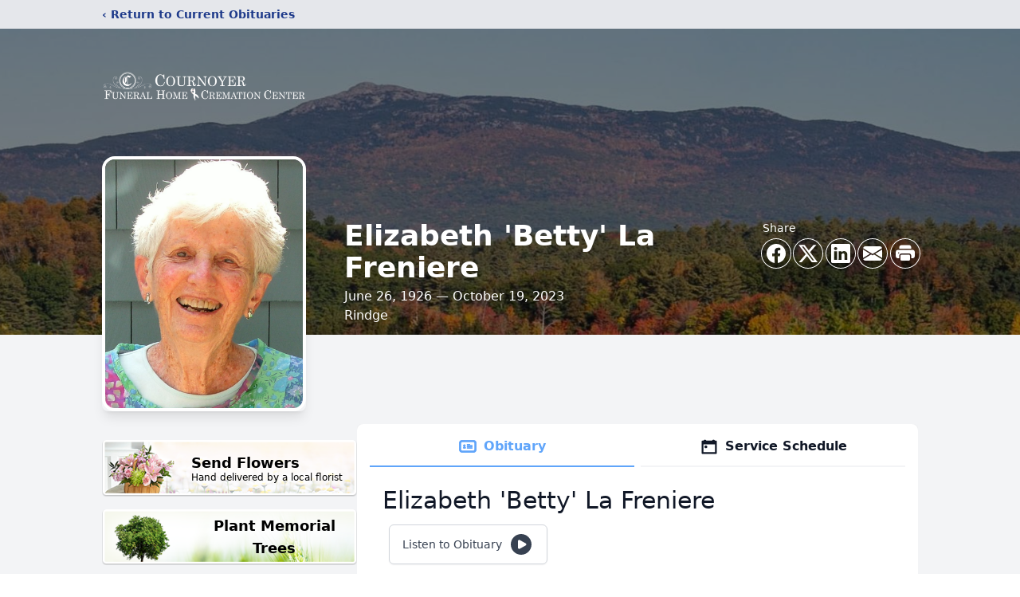

--- FILE ---
content_type: text/html; charset=utf-8
request_url: https://www.google.com/recaptcha/enterprise/anchor?ar=1&k=6LddK8gjAAAAAKdY8uOhqqt2nitMnSBRIocjw6dr&co=aHR0cHM6Ly93d3cuY291cm5veWVyZmguY29tOjQ0Mw..&hl=en&type=image&v=PoyoqOPhxBO7pBk68S4YbpHZ&theme=light&size=invisible&badge=bottomright&anchor-ms=20000&execute-ms=30000&cb=yf64bjimw97o
body_size: 48477
content:
<!DOCTYPE HTML><html dir="ltr" lang="en"><head><meta http-equiv="Content-Type" content="text/html; charset=UTF-8">
<meta http-equiv="X-UA-Compatible" content="IE=edge">
<title>reCAPTCHA</title>
<style type="text/css">
/* cyrillic-ext */
@font-face {
  font-family: 'Roboto';
  font-style: normal;
  font-weight: 400;
  font-stretch: 100%;
  src: url(//fonts.gstatic.com/s/roboto/v48/KFO7CnqEu92Fr1ME7kSn66aGLdTylUAMa3GUBHMdazTgWw.woff2) format('woff2');
  unicode-range: U+0460-052F, U+1C80-1C8A, U+20B4, U+2DE0-2DFF, U+A640-A69F, U+FE2E-FE2F;
}
/* cyrillic */
@font-face {
  font-family: 'Roboto';
  font-style: normal;
  font-weight: 400;
  font-stretch: 100%;
  src: url(//fonts.gstatic.com/s/roboto/v48/KFO7CnqEu92Fr1ME7kSn66aGLdTylUAMa3iUBHMdazTgWw.woff2) format('woff2');
  unicode-range: U+0301, U+0400-045F, U+0490-0491, U+04B0-04B1, U+2116;
}
/* greek-ext */
@font-face {
  font-family: 'Roboto';
  font-style: normal;
  font-weight: 400;
  font-stretch: 100%;
  src: url(//fonts.gstatic.com/s/roboto/v48/KFO7CnqEu92Fr1ME7kSn66aGLdTylUAMa3CUBHMdazTgWw.woff2) format('woff2');
  unicode-range: U+1F00-1FFF;
}
/* greek */
@font-face {
  font-family: 'Roboto';
  font-style: normal;
  font-weight: 400;
  font-stretch: 100%;
  src: url(//fonts.gstatic.com/s/roboto/v48/KFO7CnqEu92Fr1ME7kSn66aGLdTylUAMa3-UBHMdazTgWw.woff2) format('woff2');
  unicode-range: U+0370-0377, U+037A-037F, U+0384-038A, U+038C, U+038E-03A1, U+03A3-03FF;
}
/* math */
@font-face {
  font-family: 'Roboto';
  font-style: normal;
  font-weight: 400;
  font-stretch: 100%;
  src: url(//fonts.gstatic.com/s/roboto/v48/KFO7CnqEu92Fr1ME7kSn66aGLdTylUAMawCUBHMdazTgWw.woff2) format('woff2');
  unicode-range: U+0302-0303, U+0305, U+0307-0308, U+0310, U+0312, U+0315, U+031A, U+0326-0327, U+032C, U+032F-0330, U+0332-0333, U+0338, U+033A, U+0346, U+034D, U+0391-03A1, U+03A3-03A9, U+03B1-03C9, U+03D1, U+03D5-03D6, U+03F0-03F1, U+03F4-03F5, U+2016-2017, U+2034-2038, U+203C, U+2040, U+2043, U+2047, U+2050, U+2057, U+205F, U+2070-2071, U+2074-208E, U+2090-209C, U+20D0-20DC, U+20E1, U+20E5-20EF, U+2100-2112, U+2114-2115, U+2117-2121, U+2123-214F, U+2190, U+2192, U+2194-21AE, U+21B0-21E5, U+21F1-21F2, U+21F4-2211, U+2213-2214, U+2216-22FF, U+2308-230B, U+2310, U+2319, U+231C-2321, U+2336-237A, U+237C, U+2395, U+239B-23B7, U+23D0, U+23DC-23E1, U+2474-2475, U+25AF, U+25B3, U+25B7, U+25BD, U+25C1, U+25CA, U+25CC, U+25FB, U+266D-266F, U+27C0-27FF, U+2900-2AFF, U+2B0E-2B11, U+2B30-2B4C, U+2BFE, U+3030, U+FF5B, U+FF5D, U+1D400-1D7FF, U+1EE00-1EEFF;
}
/* symbols */
@font-face {
  font-family: 'Roboto';
  font-style: normal;
  font-weight: 400;
  font-stretch: 100%;
  src: url(//fonts.gstatic.com/s/roboto/v48/KFO7CnqEu92Fr1ME7kSn66aGLdTylUAMaxKUBHMdazTgWw.woff2) format('woff2');
  unicode-range: U+0001-000C, U+000E-001F, U+007F-009F, U+20DD-20E0, U+20E2-20E4, U+2150-218F, U+2190, U+2192, U+2194-2199, U+21AF, U+21E6-21F0, U+21F3, U+2218-2219, U+2299, U+22C4-22C6, U+2300-243F, U+2440-244A, U+2460-24FF, U+25A0-27BF, U+2800-28FF, U+2921-2922, U+2981, U+29BF, U+29EB, U+2B00-2BFF, U+4DC0-4DFF, U+FFF9-FFFB, U+10140-1018E, U+10190-1019C, U+101A0, U+101D0-101FD, U+102E0-102FB, U+10E60-10E7E, U+1D2C0-1D2D3, U+1D2E0-1D37F, U+1F000-1F0FF, U+1F100-1F1AD, U+1F1E6-1F1FF, U+1F30D-1F30F, U+1F315, U+1F31C, U+1F31E, U+1F320-1F32C, U+1F336, U+1F378, U+1F37D, U+1F382, U+1F393-1F39F, U+1F3A7-1F3A8, U+1F3AC-1F3AF, U+1F3C2, U+1F3C4-1F3C6, U+1F3CA-1F3CE, U+1F3D4-1F3E0, U+1F3ED, U+1F3F1-1F3F3, U+1F3F5-1F3F7, U+1F408, U+1F415, U+1F41F, U+1F426, U+1F43F, U+1F441-1F442, U+1F444, U+1F446-1F449, U+1F44C-1F44E, U+1F453, U+1F46A, U+1F47D, U+1F4A3, U+1F4B0, U+1F4B3, U+1F4B9, U+1F4BB, U+1F4BF, U+1F4C8-1F4CB, U+1F4D6, U+1F4DA, U+1F4DF, U+1F4E3-1F4E6, U+1F4EA-1F4ED, U+1F4F7, U+1F4F9-1F4FB, U+1F4FD-1F4FE, U+1F503, U+1F507-1F50B, U+1F50D, U+1F512-1F513, U+1F53E-1F54A, U+1F54F-1F5FA, U+1F610, U+1F650-1F67F, U+1F687, U+1F68D, U+1F691, U+1F694, U+1F698, U+1F6AD, U+1F6B2, U+1F6B9-1F6BA, U+1F6BC, U+1F6C6-1F6CF, U+1F6D3-1F6D7, U+1F6E0-1F6EA, U+1F6F0-1F6F3, U+1F6F7-1F6FC, U+1F700-1F7FF, U+1F800-1F80B, U+1F810-1F847, U+1F850-1F859, U+1F860-1F887, U+1F890-1F8AD, U+1F8B0-1F8BB, U+1F8C0-1F8C1, U+1F900-1F90B, U+1F93B, U+1F946, U+1F984, U+1F996, U+1F9E9, U+1FA00-1FA6F, U+1FA70-1FA7C, U+1FA80-1FA89, U+1FA8F-1FAC6, U+1FACE-1FADC, U+1FADF-1FAE9, U+1FAF0-1FAF8, U+1FB00-1FBFF;
}
/* vietnamese */
@font-face {
  font-family: 'Roboto';
  font-style: normal;
  font-weight: 400;
  font-stretch: 100%;
  src: url(//fonts.gstatic.com/s/roboto/v48/KFO7CnqEu92Fr1ME7kSn66aGLdTylUAMa3OUBHMdazTgWw.woff2) format('woff2');
  unicode-range: U+0102-0103, U+0110-0111, U+0128-0129, U+0168-0169, U+01A0-01A1, U+01AF-01B0, U+0300-0301, U+0303-0304, U+0308-0309, U+0323, U+0329, U+1EA0-1EF9, U+20AB;
}
/* latin-ext */
@font-face {
  font-family: 'Roboto';
  font-style: normal;
  font-weight: 400;
  font-stretch: 100%;
  src: url(//fonts.gstatic.com/s/roboto/v48/KFO7CnqEu92Fr1ME7kSn66aGLdTylUAMa3KUBHMdazTgWw.woff2) format('woff2');
  unicode-range: U+0100-02BA, U+02BD-02C5, U+02C7-02CC, U+02CE-02D7, U+02DD-02FF, U+0304, U+0308, U+0329, U+1D00-1DBF, U+1E00-1E9F, U+1EF2-1EFF, U+2020, U+20A0-20AB, U+20AD-20C0, U+2113, U+2C60-2C7F, U+A720-A7FF;
}
/* latin */
@font-face {
  font-family: 'Roboto';
  font-style: normal;
  font-weight: 400;
  font-stretch: 100%;
  src: url(//fonts.gstatic.com/s/roboto/v48/KFO7CnqEu92Fr1ME7kSn66aGLdTylUAMa3yUBHMdazQ.woff2) format('woff2');
  unicode-range: U+0000-00FF, U+0131, U+0152-0153, U+02BB-02BC, U+02C6, U+02DA, U+02DC, U+0304, U+0308, U+0329, U+2000-206F, U+20AC, U+2122, U+2191, U+2193, U+2212, U+2215, U+FEFF, U+FFFD;
}
/* cyrillic-ext */
@font-face {
  font-family: 'Roboto';
  font-style: normal;
  font-weight: 500;
  font-stretch: 100%;
  src: url(//fonts.gstatic.com/s/roboto/v48/KFO7CnqEu92Fr1ME7kSn66aGLdTylUAMa3GUBHMdazTgWw.woff2) format('woff2');
  unicode-range: U+0460-052F, U+1C80-1C8A, U+20B4, U+2DE0-2DFF, U+A640-A69F, U+FE2E-FE2F;
}
/* cyrillic */
@font-face {
  font-family: 'Roboto';
  font-style: normal;
  font-weight: 500;
  font-stretch: 100%;
  src: url(//fonts.gstatic.com/s/roboto/v48/KFO7CnqEu92Fr1ME7kSn66aGLdTylUAMa3iUBHMdazTgWw.woff2) format('woff2');
  unicode-range: U+0301, U+0400-045F, U+0490-0491, U+04B0-04B1, U+2116;
}
/* greek-ext */
@font-face {
  font-family: 'Roboto';
  font-style: normal;
  font-weight: 500;
  font-stretch: 100%;
  src: url(//fonts.gstatic.com/s/roboto/v48/KFO7CnqEu92Fr1ME7kSn66aGLdTylUAMa3CUBHMdazTgWw.woff2) format('woff2');
  unicode-range: U+1F00-1FFF;
}
/* greek */
@font-face {
  font-family: 'Roboto';
  font-style: normal;
  font-weight: 500;
  font-stretch: 100%;
  src: url(//fonts.gstatic.com/s/roboto/v48/KFO7CnqEu92Fr1ME7kSn66aGLdTylUAMa3-UBHMdazTgWw.woff2) format('woff2');
  unicode-range: U+0370-0377, U+037A-037F, U+0384-038A, U+038C, U+038E-03A1, U+03A3-03FF;
}
/* math */
@font-face {
  font-family: 'Roboto';
  font-style: normal;
  font-weight: 500;
  font-stretch: 100%;
  src: url(//fonts.gstatic.com/s/roboto/v48/KFO7CnqEu92Fr1ME7kSn66aGLdTylUAMawCUBHMdazTgWw.woff2) format('woff2');
  unicode-range: U+0302-0303, U+0305, U+0307-0308, U+0310, U+0312, U+0315, U+031A, U+0326-0327, U+032C, U+032F-0330, U+0332-0333, U+0338, U+033A, U+0346, U+034D, U+0391-03A1, U+03A3-03A9, U+03B1-03C9, U+03D1, U+03D5-03D6, U+03F0-03F1, U+03F4-03F5, U+2016-2017, U+2034-2038, U+203C, U+2040, U+2043, U+2047, U+2050, U+2057, U+205F, U+2070-2071, U+2074-208E, U+2090-209C, U+20D0-20DC, U+20E1, U+20E5-20EF, U+2100-2112, U+2114-2115, U+2117-2121, U+2123-214F, U+2190, U+2192, U+2194-21AE, U+21B0-21E5, U+21F1-21F2, U+21F4-2211, U+2213-2214, U+2216-22FF, U+2308-230B, U+2310, U+2319, U+231C-2321, U+2336-237A, U+237C, U+2395, U+239B-23B7, U+23D0, U+23DC-23E1, U+2474-2475, U+25AF, U+25B3, U+25B7, U+25BD, U+25C1, U+25CA, U+25CC, U+25FB, U+266D-266F, U+27C0-27FF, U+2900-2AFF, U+2B0E-2B11, U+2B30-2B4C, U+2BFE, U+3030, U+FF5B, U+FF5D, U+1D400-1D7FF, U+1EE00-1EEFF;
}
/* symbols */
@font-face {
  font-family: 'Roboto';
  font-style: normal;
  font-weight: 500;
  font-stretch: 100%;
  src: url(//fonts.gstatic.com/s/roboto/v48/KFO7CnqEu92Fr1ME7kSn66aGLdTylUAMaxKUBHMdazTgWw.woff2) format('woff2');
  unicode-range: U+0001-000C, U+000E-001F, U+007F-009F, U+20DD-20E0, U+20E2-20E4, U+2150-218F, U+2190, U+2192, U+2194-2199, U+21AF, U+21E6-21F0, U+21F3, U+2218-2219, U+2299, U+22C4-22C6, U+2300-243F, U+2440-244A, U+2460-24FF, U+25A0-27BF, U+2800-28FF, U+2921-2922, U+2981, U+29BF, U+29EB, U+2B00-2BFF, U+4DC0-4DFF, U+FFF9-FFFB, U+10140-1018E, U+10190-1019C, U+101A0, U+101D0-101FD, U+102E0-102FB, U+10E60-10E7E, U+1D2C0-1D2D3, U+1D2E0-1D37F, U+1F000-1F0FF, U+1F100-1F1AD, U+1F1E6-1F1FF, U+1F30D-1F30F, U+1F315, U+1F31C, U+1F31E, U+1F320-1F32C, U+1F336, U+1F378, U+1F37D, U+1F382, U+1F393-1F39F, U+1F3A7-1F3A8, U+1F3AC-1F3AF, U+1F3C2, U+1F3C4-1F3C6, U+1F3CA-1F3CE, U+1F3D4-1F3E0, U+1F3ED, U+1F3F1-1F3F3, U+1F3F5-1F3F7, U+1F408, U+1F415, U+1F41F, U+1F426, U+1F43F, U+1F441-1F442, U+1F444, U+1F446-1F449, U+1F44C-1F44E, U+1F453, U+1F46A, U+1F47D, U+1F4A3, U+1F4B0, U+1F4B3, U+1F4B9, U+1F4BB, U+1F4BF, U+1F4C8-1F4CB, U+1F4D6, U+1F4DA, U+1F4DF, U+1F4E3-1F4E6, U+1F4EA-1F4ED, U+1F4F7, U+1F4F9-1F4FB, U+1F4FD-1F4FE, U+1F503, U+1F507-1F50B, U+1F50D, U+1F512-1F513, U+1F53E-1F54A, U+1F54F-1F5FA, U+1F610, U+1F650-1F67F, U+1F687, U+1F68D, U+1F691, U+1F694, U+1F698, U+1F6AD, U+1F6B2, U+1F6B9-1F6BA, U+1F6BC, U+1F6C6-1F6CF, U+1F6D3-1F6D7, U+1F6E0-1F6EA, U+1F6F0-1F6F3, U+1F6F7-1F6FC, U+1F700-1F7FF, U+1F800-1F80B, U+1F810-1F847, U+1F850-1F859, U+1F860-1F887, U+1F890-1F8AD, U+1F8B0-1F8BB, U+1F8C0-1F8C1, U+1F900-1F90B, U+1F93B, U+1F946, U+1F984, U+1F996, U+1F9E9, U+1FA00-1FA6F, U+1FA70-1FA7C, U+1FA80-1FA89, U+1FA8F-1FAC6, U+1FACE-1FADC, U+1FADF-1FAE9, U+1FAF0-1FAF8, U+1FB00-1FBFF;
}
/* vietnamese */
@font-face {
  font-family: 'Roboto';
  font-style: normal;
  font-weight: 500;
  font-stretch: 100%;
  src: url(//fonts.gstatic.com/s/roboto/v48/KFO7CnqEu92Fr1ME7kSn66aGLdTylUAMa3OUBHMdazTgWw.woff2) format('woff2');
  unicode-range: U+0102-0103, U+0110-0111, U+0128-0129, U+0168-0169, U+01A0-01A1, U+01AF-01B0, U+0300-0301, U+0303-0304, U+0308-0309, U+0323, U+0329, U+1EA0-1EF9, U+20AB;
}
/* latin-ext */
@font-face {
  font-family: 'Roboto';
  font-style: normal;
  font-weight: 500;
  font-stretch: 100%;
  src: url(//fonts.gstatic.com/s/roboto/v48/KFO7CnqEu92Fr1ME7kSn66aGLdTylUAMa3KUBHMdazTgWw.woff2) format('woff2');
  unicode-range: U+0100-02BA, U+02BD-02C5, U+02C7-02CC, U+02CE-02D7, U+02DD-02FF, U+0304, U+0308, U+0329, U+1D00-1DBF, U+1E00-1E9F, U+1EF2-1EFF, U+2020, U+20A0-20AB, U+20AD-20C0, U+2113, U+2C60-2C7F, U+A720-A7FF;
}
/* latin */
@font-face {
  font-family: 'Roboto';
  font-style: normal;
  font-weight: 500;
  font-stretch: 100%;
  src: url(//fonts.gstatic.com/s/roboto/v48/KFO7CnqEu92Fr1ME7kSn66aGLdTylUAMa3yUBHMdazQ.woff2) format('woff2');
  unicode-range: U+0000-00FF, U+0131, U+0152-0153, U+02BB-02BC, U+02C6, U+02DA, U+02DC, U+0304, U+0308, U+0329, U+2000-206F, U+20AC, U+2122, U+2191, U+2193, U+2212, U+2215, U+FEFF, U+FFFD;
}
/* cyrillic-ext */
@font-face {
  font-family: 'Roboto';
  font-style: normal;
  font-weight: 900;
  font-stretch: 100%;
  src: url(//fonts.gstatic.com/s/roboto/v48/KFO7CnqEu92Fr1ME7kSn66aGLdTylUAMa3GUBHMdazTgWw.woff2) format('woff2');
  unicode-range: U+0460-052F, U+1C80-1C8A, U+20B4, U+2DE0-2DFF, U+A640-A69F, U+FE2E-FE2F;
}
/* cyrillic */
@font-face {
  font-family: 'Roboto';
  font-style: normal;
  font-weight: 900;
  font-stretch: 100%;
  src: url(//fonts.gstatic.com/s/roboto/v48/KFO7CnqEu92Fr1ME7kSn66aGLdTylUAMa3iUBHMdazTgWw.woff2) format('woff2');
  unicode-range: U+0301, U+0400-045F, U+0490-0491, U+04B0-04B1, U+2116;
}
/* greek-ext */
@font-face {
  font-family: 'Roboto';
  font-style: normal;
  font-weight: 900;
  font-stretch: 100%;
  src: url(//fonts.gstatic.com/s/roboto/v48/KFO7CnqEu92Fr1ME7kSn66aGLdTylUAMa3CUBHMdazTgWw.woff2) format('woff2');
  unicode-range: U+1F00-1FFF;
}
/* greek */
@font-face {
  font-family: 'Roboto';
  font-style: normal;
  font-weight: 900;
  font-stretch: 100%;
  src: url(//fonts.gstatic.com/s/roboto/v48/KFO7CnqEu92Fr1ME7kSn66aGLdTylUAMa3-UBHMdazTgWw.woff2) format('woff2');
  unicode-range: U+0370-0377, U+037A-037F, U+0384-038A, U+038C, U+038E-03A1, U+03A3-03FF;
}
/* math */
@font-face {
  font-family: 'Roboto';
  font-style: normal;
  font-weight: 900;
  font-stretch: 100%;
  src: url(//fonts.gstatic.com/s/roboto/v48/KFO7CnqEu92Fr1ME7kSn66aGLdTylUAMawCUBHMdazTgWw.woff2) format('woff2');
  unicode-range: U+0302-0303, U+0305, U+0307-0308, U+0310, U+0312, U+0315, U+031A, U+0326-0327, U+032C, U+032F-0330, U+0332-0333, U+0338, U+033A, U+0346, U+034D, U+0391-03A1, U+03A3-03A9, U+03B1-03C9, U+03D1, U+03D5-03D6, U+03F0-03F1, U+03F4-03F5, U+2016-2017, U+2034-2038, U+203C, U+2040, U+2043, U+2047, U+2050, U+2057, U+205F, U+2070-2071, U+2074-208E, U+2090-209C, U+20D0-20DC, U+20E1, U+20E5-20EF, U+2100-2112, U+2114-2115, U+2117-2121, U+2123-214F, U+2190, U+2192, U+2194-21AE, U+21B0-21E5, U+21F1-21F2, U+21F4-2211, U+2213-2214, U+2216-22FF, U+2308-230B, U+2310, U+2319, U+231C-2321, U+2336-237A, U+237C, U+2395, U+239B-23B7, U+23D0, U+23DC-23E1, U+2474-2475, U+25AF, U+25B3, U+25B7, U+25BD, U+25C1, U+25CA, U+25CC, U+25FB, U+266D-266F, U+27C0-27FF, U+2900-2AFF, U+2B0E-2B11, U+2B30-2B4C, U+2BFE, U+3030, U+FF5B, U+FF5D, U+1D400-1D7FF, U+1EE00-1EEFF;
}
/* symbols */
@font-face {
  font-family: 'Roboto';
  font-style: normal;
  font-weight: 900;
  font-stretch: 100%;
  src: url(//fonts.gstatic.com/s/roboto/v48/KFO7CnqEu92Fr1ME7kSn66aGLdTylUAMaxKUBHMdazTgWw.woff2) format('woff2');
  unicode-range: U+0001-000C, U+000E-001F, U+007F-009F, U+20DD-20E0, U+20E2-20E4, U+2150-218F, U+2190, U+2192, U+2194-2199, U+21AF, U+21E6-21F0, U+21F3, U+2218-2219, U+2299, U+22C4-22C6, U+2300-243F, U+2440-244A, U+2460-24FF, U+25A0-27BF, U+2800-28FF, U+2921-2922, U+2981, U+29BF, U+29EB, U+2B00-2BFF, U+4DC0-4DFF, U+FFF9-FFFB, U+10140-1018E, U+10190-1019C, U+101A0, U+101D0-101FD, U+102E0-102FB, U+10E60-10E7E, U+1D2C0-1D2D3, U+1D2E0-1D37F, U+1F000-1F0FF, U+1F100-1F1AD, U+1F1E6-1F1FF, U+1F30D-1F30F, U+1F315, U+1F31C, U+1F31E, U+1F320-1F32C, U+1F336, U+1F378, U+1F37D, U+1F382, U+1F393-1F39F, U+1F3A7-1F3A8, U+1F3AC-1F3AF, U+1F3C2, U+1F3C4-1F3C6, U+1F3CA-1F3CE, U+1F3D4-1F3E0, U+1F3ED, U+1F3F1-1F3F3, U+1F3F5-1F3F7, U+1F408, U+1F415, U+1F41F, U+1F426, U+1F43F, U+1F441-1F442, U+1F444, U+1F446-1F449, U+1F44C-1F44E, U+1F453, U+1F46A, U+1F47D, U+1F4A3, U+1F4B0, U+1F4B3, U+1F4B9, U+1F4BB, U+1F4BF, U+1F4C8-1F4CB, U+1F4D6, U+1F4DA, U+1F4DF, U+1F4E3-1F4E6, U+1F4EA-1F4ED, U+1F4F7, U+1F4F9-1F4FB, U+1F4FD-1F4FE, U+1F503, U+1F507-1F50B, U+1F50D, U+1F512-1F513, U+1F53E-1F54A, U+1F54F-1F5FA, U+1F610, U+1F650-1F67F, U+1F687, U+1F68D, U+1F691, U+1F694, U+1F698, U+1F6AD, U+1F6B2, U+1F6B9-1F6BA, U+1F6BC, U+1F6C6-1F6CF, U+1F6D3-1F6D7, U+1F6E0-1F6EA, U+1F6F0-1F6F3, U+1F6F7-1F6FC, U+1F700-1F7FF, U+1F800-1F80B, U+1F810-1F847, U+1F850-1F859, U+1F860-1F887, U+1F890-1F8AD, U+1F8B0-1F8BB, U+1F8C0-1F8C1, U+1F900-1F90B, U+1F93B, U+1F946, U+1F984, U+1F996, U+1F9E9, U+1FA00-1FA6F, U+1FA70-1FA7C, U+1FA80-1FA89, U+1FA8F-1FAC6, U+1FACE-1FADC, U+1FADF-1FAE9, U+1FAF0-1FAF8, U+1FB00-1FBFF;
}
/* vietnamese */
@font-face {
  font-family: 'Roboto';
  font-style: normal;
  font-weight: 900;
  font-stretch: 100%;
  src: url(//fonts.gstatic.com/s/roboto/v48/KFO7CnqEu92Fr1ME7kSn66aGLdTylUAMa3OUBHMdazTgWw.woff2) format('woff2');
  unicode-range: U+0102-0103, U+0110-0111, U+0128-0129, U+0168-0169, U+01A0-01A1, U+01AF-01B0, U+0300-0301, U+0303-0304, U+0308-0309, U+0323, U+0329, U+1EA0-1EF9, U+20AB;
}
/* latin-ext */
@font-face {
  font-family: 'Roboto';
  font-style: normal;
  font-weight: 900;
  font-stretch: 100%;
  src: url(//fonts.gstatic.com/s/roboto/v48/KFO7CnqEu92Fr1ME7kSn66aGLdTylUAMa3KUBHMdazTgWw.woff2) format('woff2');
  unicode-range: U+0100-02BA, U+02BD-02C5, U+02C7-02CC, U+02CE-02D7, U+02DD-02FF, U+0304, U+0308, U+0329, U+1D00-1DBF, U+1E00-1E9F, U+1EF2-1EFF, U+2020, U+20A0-20AB, U+20AD-20C0, U+2113, U+2C60-2C7F, U+A720-A7FF;
}
/* latin */
@font-face {
  font-family: 'Roboto';
  font-style: normal;
  font-weight: 900;
  font-stretch: 100%;
  src: url(//fonts.gstatic.com/s/roboto/v48/KFO7CnqEu92Fr1ME7kSn66aGLdTylUAMa3yUBHMdazQ.woff2) format('woff2');
  unicode-range: U+0000-00FF, U+0131, U+0152-0153, U+02BB-02BC, U+02C6, U+02DA, U+02DC, U+0304, U+0308, U+0329, U+2000-206F, U+20AC, U+2122, U+2191, U+2193, U+2212, U+2215, U+FEFF, U+FFFD;
}

</style>
<link rel="stylesheet" type="text/css" href="https://www.gstatic.com/recaptcha/releases/PoyoqOPhxBO7pBk68S4YbpHZ/styles__ltr.css">
<script nonce="89akeC2yceL_z2AM5Y9jSg" type="text/javascript">window['__recaptcha_api'] = 'https://www.google.com/recaptcha/enterprise/';</script>
<script type="text/javascript" src="https://www.gstatic.com/recaptcha/releases/PoyoqOPhxBO7pBk68S4YbpHZ/recaptcha__en.js" nonce="89akeC2yceL_z2AM5Y9jSg">
      
    </script></head>
<body><div id="rc-anchor-alert" class="rc-anchor-alert"></div>
<input type="hidden" id="recaptcha-token" value="[base64]">
<script type="text/javascript" nonce="89akeC2yceL_z2AM5Y9jSg">
      recaptcha.anchor.Main.init("[\x22ainput\x22,[\x22bgdata\x22,\x22\x22,\[base64]/[base64]/MjU1Ong/[base64]/[base64]/[base64]/[base64]/[base64]/[base64]/[base64]/[base64]/[base64]/[base64]/[base64]/[base64]/[base64]/[base64]/[base64]\\u003d\x22,\[base64]\x22,\x22w70nCsKNwqbCjsO8CsKbw78LEMK/[base64]/CgMOKw73DoSMvQWFqORNVw41uwowvw5wzSsKUwoZYwoI2wpDCosO3AsKWCAt/[base64]/DlRvDtsKgYsO8wpXDjCzCs8OWwoMzwrIKwoRxAWPCoEsjE8O/[base64]/Dpk1/[base64]/[base64]/DmcOHw4MawqbCgHxHX8OQeMKaZUw7wp0xw7/DoMOCA8OMwq4/w5AcScK6w6sUbg1fPcKyGcKiw5jDncOBEMO1aU3Dq1BeNi0Wbm1Tw7HCtcO/KMOSDcOCw67DnwDCqEnCvCtJwoBpw47Di28zDwNqQ8OZCxVAw7/CpGbCmsKww4lawonCtcKbw5fClcKhw6Y/w53CnGZkw7HCtcKMw5bCksOfw4vDkRwqwq5+w5DDusKawo7CiFHClMORw7JyIhQrLnDDkF1mUDHDsDLDmQRfRcOGw73DgVfDk2ZHCMKqw6h7OMKrJCjCmcKowoJxD8ONKjLCn8Olw6PDo8OSwq/CnyDCrX8hYiEHw6PDt8OPNMKKXWUANsOewrojw5fClsOow7PDosKEwrvClcOKIHfDnHovwokXw4HChsK4PRDCsQsRwrEtw4fCjMOOw77ChQAiwrfCtUg6wppwVEPDgsO1wr7DksOcHil5TmpSwrDDnMOoJVfDmBdJw43CmGBfwp/CrcOHf27CpTHCqTnCqi7ClMKNHsKiw6cGJ8KnUMOVw5gYQsKBwo1qBcKiwrJ4QVXDsMK2ZsOnw6ZWwoFZHsK7wpLDqsO7wpXChMOZexVrXVNCwq82WFfCvTxRw4bCnT8QdmLDnsKRHhV5NVvDssOMw58fw7/Cr2LDk27DgxHCtsOGNEkhNl8oGikbecKKwrBeCzR+WsKmP8KPO8OPw5U+AUk7TCJ2wpfCncOiaXEgWhzDocK/w7wWw6bDowZOwr4iHDEfVcKEwooQLcKtH01LwqrDm8KYwqtBwowUwpAnG8OwwoXCqsOwM8KtQUVKw77CvMK3woDCpxrDtivDs8K7YsOYHnICw6HCp8KdwqQ/PEdawojDoGvCjsOyfcKxwodlYyrDuBfCm0BhwqxiDDZhw4xuw43DlsKzJkDCsnDCosOHSTnCjA3DssOJwotVwrfDtcO0C2rDg1sXGwDDk8OLwpLDjcOwwqV9eMOqQcKTwqlbLB0aRMOjwpkJw7NXPko0KCU/RcOUw6tEczcEfGbChsONBsOawqfDv2/[base64]/[base64]/w68uOMOuwqUOw7TCiCrDpzRbw5LCrsOTwrg8w4IHIMOVw4sED01PUsKhTQnCrRnCvsK2wrluwp81woPCk1fCmTQFVhMHBsO5wr3CkMOswqJmHksRwohGJxfDnE0fdmYaw4lMwpYrMcKvMsKoIn7CvcKUQMOnKcKDaFfDl3NibitLwrwPwqdqFQQoIXlBw5bClsO/aMOGw5nDhMKIdsK1wq3DjG8aeMK7wqJQwqttY3bDlmDCkMKiwq/CpsKXwpjDt31Tw67DvUxrw4QZWzVKS8O0bMKoNMK0wrXChsKOw6LClsKDAmgKw59/DsOXwpDCtVApSMKfBsO2VcObw4nCu8Omw6jCrT4SecOvKcKpZToEwq/CosK1IMO5QMOseGMzwrPCliojezt1wqbDhDDDjMKUw6vCn1LCp8OPYxLCpsK7NMKfwonCsRJFbMKgC8O9I8KgTsOuw7nChQ/Cq8KOfWIUwpFFPsOmGF0dKMKzDMK/w4TDhcKgw4LCgsK+VMKHGQ8Cw7/CnMOZwqtqw57DnzHCvMOHworDtFHCny/Ct1kqw4zDrE0rw6nCvxnDnGtkwprDuELDqsOtf1PCqcOSwrBcVcK1A2o2OsKwwrd6wpfDrcKuw4TDizMrasOmw7zClcKKwr5ZwrEzC8K1KBbDqSjCg8OUworCnMKLw5VAwoTDmSzCthnCjMO9w611fjJjXx/DlWjDnTLDssKhw53Do8KSC8OaQcKwwo4FGMOIwr4aw60jwrt5woBqAsOhw6jDkTTDnsK7MloFCMOGwpDCpQt7wqVCc8KKAsORdxTCj1oQc0vCvBo8w5MSTcKVScKnw6DDq2/CtRzDtMKDWcO3wqjCp0PCo07DqmPCqi5iDsOCwqTDky9Zw6Jxw67CoQRtWFJpEUcKw5/DnyTDqsKETE/DoMKdZDNGw6Erwq1dw5x1wpXDgwgyw6fDihnDnsKwO23ClgwrwrDChA4pF0rCgghzdsKORgXCu38zwonDvMO1wrZATgPDigUeLsKgEsORwq/DmQnDuXPDtsO6VsK8wpTCn8Odw5dUNyPDjsKIasK/w4ZfC8KHw794wrbCicKqZcKKw4crw6EgfMO+eRPCiMK0wrEQw6LCnsK/wqrDgcKxL1bDmMKzBEjCmW7ChBXCusKvw4Y9RsO1fU56AwxIOmMzw7jDuwkow7PDqEbDpcOkwp06w7vCsDQ7KQDDums9EkHDrCEywpAnJCzCncOxwqXCqhVGwrU4w43DlcKcw57CsWfCtMKVwpc/[base64]/JcOxwoQsdsK2w5oWesOCwpQXKGzDgxjCljjCksOPd8Orw4LCjAF4w6pKw4sowq0fw7hew5U+w6cOwrPCr0LDljbChTzCpHEFwp1vbcOtwpdqLWUeIShfw70nwqZEwo/[base64]/CrDvCmcOLY8KcwobCgcKPAEokAsOAw4BjLgUUw584NE/Ct8K4D8KNwrpJfsOlw5R2w7LClsKqw4nDscO/wobCk8KxTHPChSAQwqbDk0fCvHrCmsOhXcOPw5x4fsKow45sb8OPw5BRSnATwot/wqzCjsKqw7HDnsOzezoZfsOvwobCvUTCmMOYYsOkwqnCqcO7wq7CjxjDpsK9wpwYDcKKH1Y1YsO/d3rCiX04bMKgF8Kzw6h1YMOMwobClkZxG1cZw7hvwpTDncO7wrrCgcKcay9mQsOTw74IwqfCpgN+OMKpw4TCsMK5MSJfMMOMw7tHwrvCvMK4A2TCv27CrsKww6l0w5jDp8KlWcKIJVrDkMKbCkXCl8OzwonCl8K1wo5/w53CnsKkSsKIaMKBY1TDucORMMKRw4QdKUZbwqPDmMOcCT49D8OXwr0iw57Cr8KEM8K6wrFowoc/RBZNw5FhwqNSJQEdw7dzwr/Ct8K+wq7Cs8OZC0DDmHnDoMOpw5MgwpdKwoQQw7MSw6ViwpbDvMO8Z8KUbsOrdGY4woLDhMKbw5DCj8ONwoVRw6TCsMOSSx4IOsKfJMOLQ1oCwo/ChcO0KsO2JBo9w4PCnkrCm0ZdD8KueCtvwpjCg8OBw4bDqll/[base64]/DlMK0w4fCu8K2W0rCk8KPaMOywosyw7nCusKuakbChFlQPsKAwqvCp1/CiUJoNmTDhMO6GE/CnCHDlsOwMCthEEXDg0HCkcK2TEvDrlvDscKtC8Ofwo5Ow6/DqMOSwpUgw4DDrwtIwqfCvBTDtCPDucOSw4dacjLCl8KFw5rCnErDv8KvEsOEwoguOcOaNz7CpsKtwrzDtx/DllhHw4J4CmYsS2onwoNFwobCgmBYP8KGw5B3dcOkwrLCjsOPwqLCqApdwoEzwqkgw79wDhDDnS9UD8KQwojDmiPDnBUnIGfCocOfNsOuw5/Ch1TCg3cIw6wAwrnCni/DslvCrcOLEcOhwqQWLl3CisOzF8KHTsOWX8OBS8ONHMK+w6/ChWp4w4F9U0h1wo5gw4EsCkUMPMKhFcOUw7nDnMKpDFTCtTZUZi3DiAvCq2LCo8KFUcKYV0nCgx9jd8KXwrXDisKew7AcYl5/wrszZSjCpWVxwp13w69/wrrCkHvDgcO3wqnDk1nDh1dswojDrsKUXMO0GErDkMKpw4ELwpfCiWAJU8KkOcKRwr0bw5cmwrFsMcKXVhEpwo/Dm8Oiw7TCnkfDncK4wpgYwothSX9ZwoUVMjMbdcKewobDuRvCucO3G8OswoNiw7fDmBxAwpbDqMKlwrR9AsOebcKywpBGw67Dk8OxLMO/HCYsw50KwrjClsOzM8OKw4bDmsKCwqXCoVUNAsKfwptBcyI0wpHDtx3CpRnCs8OpDmXCpSXCiMK5GTZQTygAZcOfw5F+wrglLwPDuTR8w4XCkgZ4wq/CtmjDocONd19kwooJV3kUw4MqSMK7csKVw4NWDMKONB7CtFpuGULDgsKOBMOvYUQrEzbDi8O/aE3ClUrDkkvDvkJ+wprCvMKwacORw73Dn8Oow6/DnXQmw5XCmR7DozLCqzV4w5YNwqzDucOHwr/[base64]/woEuw4kiw63Dunttwrp0w7nDqCLCgTZbTxV/w50pMcKQw6HCn8OlwojDgsK9w6siwpt/w4xxw5YEw4zCjnnCpcKUKcKVOXdjVcOwwrRlX8OKByh/ZMOoQQTCrxImwq1yEMK/DE7CpSfDqMKQAcOiw63DlH7DtH/[base64]/CscKrwrrDvlbDicO7K8OVw4zDvsK/QMK4O8KjwrZ1G0tFw5fCgmDDuMKYRxnDg1LCsm4owpnDlzJMKMK0wprCr3vCgQ9gw6czwofCh2/[base64]/CocK/[base64]/[base64]/CgMO4dBA5QsOew6/DrMOJw5rCpMOuKH3CkFTDusOyecKBw7p8wr/[base64]/CgljDusOMw6NFw6Ftw4rCqAvCpWAtN8OywqTCpsOXwpFIVMOrwpXDqsOzEQvCsijDk3zCgloDURTDtsOVwrkIESTDkQhXMG95wotgw47DsjZqbMO/w7tCUcKUXRIRw5YZbMKqw4MBwpBYJFcaQsOvwrJ8eU7CqMK/CsKNw74SIcO7wqMkb2nDg3HCujXDkzbDtkdHwrEvTsOxwrciw4ENQR3CisKRK8Kow7nClXfDgRhgw5/[base64]/DpibDhBPDtwPDsmc0BCNKNMKwIxPCk8O9wqJBL8OTXsOow4XDj3zCucOSCsO6w4Ufw4UeJ1kow7dnwpM3McObbMOFVmpBw53DjMOew5/[base64]/DgcKvw78WB8KrBGDCsQICwr3DjcOsVsKyw5ltWcOBwoAHI8OlwrQxVsOaA8OBPRVLw5LCvzjDs8OEc8Klwq3CvsKnwp0ww4PDrU3CuMOew4nChHbDm8Ksw6lLw7jDiFRzwrplRFTDrcKHwrnCn3ZPXsKgfsO0DkNHfETDqcK3wr/CmMKQwp8IwrzDpcO5EyEmwpnDqn/CrMOaw6k+N8Kuw5TDqMOadVnDr8K6EC/CmBEWw7rDvWcAwpxXwroVwo9/w4bDuMKWEsOow4kPXUsBA8Oowp0Vw5JNQToeLkjDgg/[base64]/DgUPDtcKtQcOWwpvDiXHDm8OSw53Ck38Dw7fCkmDDt8Ofw7dif8KlNMOQw57CjmhSK8KWw609PsOIw4ROwrNlJkx9woHCj8O+woE8UsOVwofCkQFvfsOGw7oEEMK0wo51B8OOwpnCiXPCmMOLTMOODF/[base64]/[base64]/DtMKgwpB4wp8GRsKJw6NeXXHCkgNXwrAAwpHChynDkysswp7DnHbCnjTCgsOfw7N+NAkfw7heN8K7ZMOZw4HCjHjCkTzCvxXDtMOZw7nDnsK0eMOBLcOfw513w4MUByV5X8OcTMOSwo0qIHBtMU9/WMKAHUxXcCTDosKLwqUAwp4XBQvCvcOPecOYDMK4w6TDrsKJKypswrTCryJ+wqhsKMKua8K3wq7Chn/CiMOHecK4wo1dVifDn8Oow6Rtw6VAw6PDmMO3YsK5KgVbWcKFw4vChsOiwo42JMOPw7nCu8O3QxppVsKswrEHwoB+TMKhw6pfw4QKXcKTw6YuwoxiPcOkwqA3woPDnyDDqwTChcKpw7Q8wqXDmzrDiHZWScKow5MxwpnCosKaw7jCmW7Dq8KCwrxeSC7CtcO/w5bCuUDDmcOWwqXDqh/CrsKLJ8O3ZWxuKmTDkRvDrMK6dsKPI8OAYFRbciZ4w4wBw7jCqsOWaMOCJcK7w4tGdRlzwox8Lw7DiQsGT3DCqTfCpMKGwp/Dp8OZw5hVDXLCi8OTw5/DrW9Uwpc4HcOdw6LDqCDDlTlGJMKBw7ApOgcsLcOvcsKQJmvChS/CpicSw6rCrkYmw4XDuwhfw7HDqi55ZkMpUU/CgMKBUSJRLsOXeBIlw5ZNDX16TW1wOUMUw5HCgMK5wqjDo1LDvyRjw6UjwonDuwLCncO/wrRtXxAhesKew6fDrwljw7vCl8ObQ3PDo8KhOsKxwqgTwo3DqWUYbggrK1jClEJlL8KOwqYPw5NbwopAwpHCtMOgw6Z4UwhJPcKKw5YWasOafMOBPhrDk209w77ClnLDv8KzTE/Dv8Okwo7CsHokwpXCnMODQsO8wrjCpXcHNynCscK1w7jCscKeJyhxSQQrKcKHwrHCrsK6w57Dgk7DsAHDmcKew6HDlW9pZsK2fMKlZklNCMOIwqI5wrQtYE/CpcOOZDRxAMKYwqbDgjolw6d7KHgHWULCnErCksKvw5jDkcOCEifClsKow6rDqsK3NyVucUDCksO1TgTCpwkVw6RWwrdASlXDlsOowp1IAWo6AMK/w5gaF8K4w4dfC0RDWTLDt1EGYcOLwpI8wrzCqXbDu8OWwpdGEcKuJXoqKw8Bw7jDh8OzS8KYw7fDrgEIRVLCiUY6wrFTwqzCkEt6DSYywrDDtxZDdCEeVMKmQMO/[base64]/enkcw652wqjCn1E9eMOaYlHDnirCicKtOWbCqsKEMcKNdw9eAsOWAMOXJFrDiCxFwp0jwpU/[base64]/A07DqcKsUcK8wqHDmzLCgcOVU8K2Yn3CjTDDrcO+CHTCnQPDn8KKScO3C0wpRGZve3HDkcKCwog3wrNiYxRtw4/DnMKxw67DscKYw6XCoBcVKcKWNyjDtCh9wpzCusO/[base64]/[base64]/wovCkmJDw77DsAdKw4LDuR3CjXEYwropT8OQTcK/woI/dBvDlBY3AMKYJUDCtMKXw6phwrxYw74CwrzDicOTw6fCmVvDh198GsO4YiJRQ2LDkWQRwoLDnQnClcOiNDUHw50VC0Bcw5/Co8K4IEzDjnszasO/[base64]/YsK+w47DhsKCAsKNfcOxwpAgw6NCw5lIw7DCmlfCrwkcUsOfwoB+w64Od2drwp5/wrPDrsKwwrDCgGtuccKnw6LCt2pVwqXDvMOvCsOnR2fCqQPDuQnCiMOaem/Du8OCdsOww6Rrewt2SAPDucOZbiHDjEkWei0aB3zCrWLDm8KiQcOYOsKJfUHDkA7CiyfCsV1GwqgJR8OMWMOswrPCkHo1SHjDvMKtODZQw5VQwrk6w5tvWzAMwr8+dXPCljHCoWEEwoDCpcKtwpZJw6PDgsKqY34KYsOCfcOcwocxasOYw5oALkY6w6/CgwE6R8O6bcK3IMOrwrwNecKow7XCpj0KFCUIRMOVGMKOw7ISGxHDhWsPKMOFwp/DpUfDmRR6wobDmSTDicKZw4/[base64]/CqcKbAMOeDMOOwp87TBI0w6gdQMKzeCd5DinCo8O7wrEiCzgKwqxFwrLCgTvCrMOuwoXDoVBmdg5+TSwww5Z7w65ow79eQsO0cMKMYsK6WnwAPw/Dq2cGWMO5WQ4AwrfCqy1KwpzDkkTCl0bDg8KewpfCk8OUHMOrd8K3E1fDiS/CoMK8w5PCiMK6ZjfDvsOXXsK9w5vDjC/[base64]/[base64]/[base64]/Do1nDqcOSw5oSw79Hwr4jNsOgwp/[base64]/DkcODZ8ONdcOwQUrCqsKTZsOJw7RvwpF4ZHwFLMKUw5DCrHrDkz/Dl1TDiMKlwrFMwo8twqLCg2YoPUJ4wqVEfm/DsCBacC/CvzvClHJjJxYlBHHCi8OpBMOeSsO/[base64]/DuAVHIsKEwq7CuMOVw77CrsKdJsOqwo7DtnzCnsK7wrDDmmVSIsOmwoVyw4ccwqxSwrc5wrZqwo9YH1hvOMKhScOYw4USfsK7woXDqsKHw43DkMKiAMKsCjXDusOMTSkDHMOoRmfDiMKFTMKIQwRnIMOwK0MWwqTDozELbsKDw5txw7fChMKDw7vCucKKw6bDvS/DmFjDjcKSIwMxfgR/wrvClkjDk2HCqSbCrcKww4NEwoU6w4gOXW4ObR7Cr1IKwq0Xw50Mw5jDmAvDsC7Ds8KqEXpew7PDpsOkwrzDnh7CtsK4dMOLw5NfwphYXTJQJMKNw6/Do8Ofwq/CqcKJOsOzQBLCtxh1wpjClsOmNcKkwr9RwoF+FsOTw5tYf0bDo8OCwoFLXcOEKRXChcOqfX4GdH4iYGjCjGJ+KUXDtsKeKUF0YsOJS8Ksw6HCl2fDtMOTw7JIw7PCsynCicO/PW/Ci8OfZcKXVXXDnUXDnkJnw6JOw79awo/Ct1jDi8KqdivCssO1ME/DpDPDqUJ5w7XDuDFjwpgnw6zDgmYOw4R8c8KzW8KdwrTDszsFw6XCkcOEZMOLwoRyw70IwrzCpDguN3jCkVfCncKFw43CjlrDllQ3TAI6GcKBwq9zwoXDiMK2wrTDuUTCqxICwqgXYsKPwoLDgMKqwp/ChjAcwqd0HcK4wqjCn8OCVnA4wp82McOJdsKgw5F4ZT7Dnng4w53CrMKrUF4Odm/Cs8KQNsORwpLCi8KPBcKFwpYUa8K3SirDnQfDq8KJfcK1w7/CuMKqw4pNeyYRw79tcjbDrsO2w6J/OyLDoxPCkMKCwoB5QWsEw5TCnlgPwqkFCgPDqcOKw4PClE1Ow7hiwp/DvWnDshs8w6/DiD/Di8K6w7ACVMKewoTDm2jCoGHDiMKswpwQU1kzw5UAw60xZMO4GcO7wpHChiDCs0PCssKAciRCacKFwrvCpsOkwpDDlcKpKBwrXQzDqQ/DrMKxYV8PccKNZMO8w7TDqMO7HMK6w5QnTsKRwo9FMMKNw5vDmRt0w7/DsMKAa8ORw7UvwoJYw7vClcOTY8KRwo1mw7HDnMOUBXvDjVJUw7jCv8OaWA/[base64]/[base64]/dcOSW8KYw55gKcKMwqMmdMO5w4FNw5JawpsFw7zDgsODMsO+w43CiAxPwoV0w4YBHg15wrrDjMK2wqHCoS/CgsOwCcKDw4c6MsOZwpFRZk/[base64]/DG1Aw5bCpE/DtlDDnktnUMOndChRZMKLwoTCgMKAOxvCv0bDtnfCm8Olw6Ypwpw0J8KBw7/[base64]/Dh2jCtMOmw4lJw6rCtsOtYsKwbxrCnMO8w4DCm8OhU8OQw53DhcKjw4c5wqk4wrNNwp7CtcOWw681wqLDm8Kiw7DCvgpKRcOqVcOYb3/Dmy0iwo/[base64]/[base64]/Dl8KpQkrChMOoMzQgUcKjPhXDvirDqcO2NDnCtjEHFcK6wovCvcKXf8Okw4DCrSVtwr9hwrdqNhTChsO+c8K4wrFWJnFkKi5ZI8KFWyFDXDnCpThNQEh/wpfDrxbCtMKQw7TDtsOJw5BHAAzCjMKAw7UlQSHDssO8WFNWwp4ZXEpqLMOpw7PDtcKQw4RBw7Y0HRTCmUFwRMKjw6h8R8Khw7w4woxfccOUwoB2EkUUw6hlTsKBwpphwp/CisKtDnfCisKsait8w6cWwqdjCTfClcORKQDDvDgNSzp0WyQuwqBUHjTDlhvDmMK/LRc0KMKNMcORwp4mYVXDrG3CliE3w48RE0/Dj8Ovw4fDhRjDn8KJZMKkw5ULLBdtbg3DpDV9wpPDhMOcWAnCpcK6bxJkJsKDw6bDlMKqwqzCjS7CscOTC1LChsK4w4QFwqHChwrCgcOAK8O8wpI4JjMewqDCsy1lYjfDjwQ+bB4pw6ABwrbCgcOTw7cCNz05azAqwo/Dm0fCr2UyGMKvDibDocOZdizDgjPDr8KUYBVlZ8Kow7PDhGITw5XCnMOPUMOkw6XCq8OOw5Zqw5/CvsKKbDzDoURxwpXDisOZw5dYUQjDi8OGV8Kzw6kXNcO5w6TCp8Omw6vChcOlIMOvwrTDhcKxbC8/YFFTIk1Qwqw3YxlxIlEVAMO6HcOcQDDDp8O4CR0Aw53DtifCksKRR8OdP8OvwozCjUUWECZsw5QXRcKiw59bGMO8w5rDklfCvwUUw7rDtm5HwrVGFGB6w6TCsMOaF2jDm8KrFsOHbcKdecOKw6nDl1/DrcK9GsO4dETDtyrCs8Okw6TCrxVMTMOxwpRWE0hhRxLCiF43ecK7w4EFw4INbVbDkUfCs1UrwrJAw5TDmsOvw5zDoMOmODFdwpQqVcKaZU8wCwTCkEFPclRcwpIyRFRBQWskY15OITERw65GC1nCtMOFVcOtworDug7Dv8KlJMOmZ2pFwr3DkcK/[base64]/CjSzCmsKBSBFacMKgw4XCkCXDo8OdwpHDgTxLWFrDk8ObwrbCq8KswqrCug0bwoLDqcOTw7BUwr8Lwp0uNX9+w6HCisKwWiLCkcOGcAvDoXzCk8OzCUZJwockwoocw4FCw7bDig4sw5wDcsOqw4k2wrHDvVlqT8O0w6zDucO+BcKzbBZaUXw/UzDClsOtbsOWEsO4w5MPd8OIKcOGfcKLC8K0w5fCtx3DhEBCdyLCq8K+ezLDm8Ohwp3CjcOzZAbDuMKpWg5UdVHDgE4awpjCjcK1NsODRsKFwr7DjF/CrzNTw7/DgcKeGhjDmgcMaxDCsG4tDmFSWSjDhG5Wwp1IwowqdQsDwqZpNcKQesKBLMOIwpvDtsK3wq3Cjj/Cm3RBw5tXw64zECPCvHjCtEsJPsKow6EidFbCvsOqR8KUBsKPGsKwNMK9w6nDo3bCo3HDuXVKM8O7YsOLFcOGw5doBxNwwrBxXztWUcOHORJXAsOVeE0Dw5jCnzUoIR1cNsKhwr5HRSbChcOwCcOYwpPDsR0UNsO/w70RSMOWYTBVwoNSTDDCn8OXcsO/woTDjU/DgwAjw7xQT8K2wqrCg35nW8OfwqpyCsOuwqh5wrTClsKuNH3CvMK7elzDsAIPw64VYMKISsK/N8Kgwowow7zCiSZJw6MXw4cMw74Kwp5McMOnOEN4wqNnwqp+Xy7CqsOHw77Cjxc5w4wXW8OQw5TCusK2UDwvwqvCpn3DkwfCqMKTODscwoHDtTA7w6TCslgPQE/Dg8O6wooNw4nCsMOTwoUvwrMbBMKKw5PClUvCucOZwqzCvMORwplrw48AKzDDnjFJwopnw7FHAR/CvwgZDcONZj8ZbB3DtcKlwrrCtH/Cm8OJw5N/[base64]/[base64]/DcOewrcKwp/Dm8OhwpzCk8KEw5HCnsObdcK5wpd+w7BsRcOOw6c2w5/[base64]/wrvCoQnDs8ONw4DDgcO9w61OwqRuHMKEwpPCh8K3M8K5PcOnwrTCusKmC1PCqBHDjmzClsOww419KVVGA8OJwqIQLsKFwrrDucOHexHDisOVV8OJwr/CtcKWVcO+NjAEbCnCjsK3ZMKBf151w7zChGM3AMO3GiluwpHDo8OWFyLCpMKvw5BDAcK/[base64]/Ct2jDpsOuEMKSFxoTw508wpzCrRXDjU8SW8KuSWTDnEkZwrRvBUbDvnrCjk3DlTzDrcOSwqzCmMOLwoLChn/Do1XDscKQwrJaZsOrw7g3wrHDqG8QwoMONiXDvljDo8OXwqczLl/CrzHDucOETlDDjkkfLHgUwqUdFcK6w4nCoMOnOcKUQhhwPFsPw4MewqXCmcOpKQVPWcKrwrggw7dtHXMtOS7DqMKXVlAhXiTCncOhw47ChAjCrcOBJUVdHA/DrMOzcRnCosOWw7/DmQDDowALYsK0w6ouw5PDuQh9wrfCg3xxM8K1w5tlw4t/w4FFD8K1PMKIJ8OvRcK4w7kCwpoBwpIGfcO8Y8OtCsOowp3CnsK2wqTCpy5Iw6PDtV8POcOtccKyOsKQSsOJLTBVdcO8w5PDg8OBwrXCm8K/TX9GI8KOBlVpwpLDgMK3woXCpsKqJMOrNgILUgApLn5UYcKdRcK1wqDDgcKqwpwtwonChcO7w54mUMOIRsKUdsKMw6Z5w6TCoMOuw6HDncK5woJeIG/DtUXCq8OcWWPCmsKlw77DpQPDi1PCt8K1woVgB8OxXcO+w4HCmXbDrBhswrDDm8KWV8Oow5vDvMO8wqR5GsKtw7nDvsOJMcKRwplQc8OQcQbDvcK/w4zCnGc5w7vDqsKoV0vDrCbDi8KYw5k2w7ImMMKswoFTUsOIUw7CrcKwAw7CkGzDgjhQcsOqR07CiXzDuDbCrV/Cv37CkU47VsKRbsK2woLDosKRwp/[base64]/CgsOROlNKLcOFccKREkoQw7pYw4l/w7AswpQQwqPDqBnDmsOYdcK1wo9vwpbCjMK/VcOSw7jDijIheCTDm2zCmMKRA8KGKcO0ACxzwpwXw7XDtn4Bw7zCo2tDW8OLbmjCs8KyLsORflpvF8OdwoQLw7EkwqLDhB3DnFxLw5s1R1nCgMO9w6XDpsKswoE9RSQcw75hwpzDvcOhw4gOwoUGwqTCnm0pw7Yxw7tkw7Vmw6ZMw4zCrsKwBErCnmN/[base64]/CusO4w6LDvcOWwqnCq23Dp8KwVMOLPcK4wpTCtMKUw7bCl8KJw5fCrsOIwq8BeFIUwrXDvhvCqyRoNMKHOMOkw4fCpMOOw4Jvwq/Ct8K/w4omYSpQCTNTwqBow4/DmMOae8K7Hw7CscKEwpjDnMKYPcO1R8KcP8KsfMKBZQvDuR/[base64]/[base64]/[base64]/NEfCsi1twrjClMOow4YIwoBFecORw6lHw5d5wq4rU8O1w5vDo8KgCsOVNn3CoBpPwpnCpUPDgsK9w6dKHsKsw4bCsSIuWHjDqyFqMWHDg0NJw6PCi8Ojw55OYhEsLcOqwoHDjcOKQcK/[base64]/wrTDslcTIUDCi1HDicOPcC5Mw557FBIhc8KCA8OfPFfCsl7Ds8Ovw7AHwqpcT3Jfw4obw6zClS3Cqk03PcOMelRiwq9sJMOaAMK8w7bDqxdywooSw7TDgXDDjzHDgsOJakLDqCzDtURWw6Q1QiDDjcKKw40/F8OFw7bDqXbCrA3DnB50fcOIeMOlb8OnIC4LJ1RWwrEEw5bDqRZpK8KPwpTDosKXw4cbSMOBasKQw4QWwow0AsOfw7/[base64]/e1Avw5fDgMKgLiViF8Krw5hobEvCjMO9EhDCqkcUw6IXwq07w5p1B1Qrw6XDg8OjVRPCp084wrnCnk5rUMOOw6vCpMKsw6B9w5laWsOPNF/DoDvDgGMpFcKRwqYCw4fDkC9iw7R0QMKswqHChcKCMXnDujN2w4rCr0Mqw61MMQLCvQPCncKLw4jCv13CvCrDlSFRWMKbw4nCucKzw7bCpCEKw6zDmsO+bmPCt8Oew6zCisO0DhNPwq7CkBcCHQcOw4bDu8ORwqDCimxwdnjDkRPDpsKdIcKnQlt/w6rCsMKZNsKdw4hvw6hEwq7ClxPDqUklEzjChMKeKsK6w7Aaw7XDlSPDlgZHw5/CgH3CtMOIPVMPGkhmd0HDgV0gwqrDlUXDpMOkwrDDiBvDgsO2SMKjwqzCocOjF8O4KxnDtQogWcOBQ17Dh8ORS8KkP8KLw53DhsK5woEJwpbCgFfChRRVS21OXRvDimHDgcOcQcKKw4vCjsK7wrfCrMO4woRpeVMPBDYAal8vWsO0wo7Crw/DrkkQwoV6w5TDt8KMw6Y/w5/CoMOSKjAowpsJTcKSdhrDlMOdWsKdNjtsw5zDuwDCrMKQczJoB8Oqwo/[base64]/[base64]/Cgy9Kw6lzDMOYw7NwesKLEiNBO24BcMOjwoHCkntWA8K9w5IgZsOYEsODwpbDp3Yhw4zCmsKdw5B2w7FLBsOSw4nCvFfCmsKLwrnCicOIA8OFDTDDh1XDnTXDqcKCw4LCpcOFw7gVwq48w4HCqGvCtsOJw7XCoH7Cv8O/AEgjw4Qww4RGCsK8woYTJ8K2w6HDiSzDsXrDjCwhw5dBwrjDmDnDjMKnYMOSwpbCtcKJw5IWNynDiw9AwqQuwptGw4BIw6ZwOsKDHUbCtcOSw5zDr8K9QGVhwoF/fmpgwprDqEXCnFsdHcOlVXrCuUbDr8OFw43DrkwQwpPCuMKnwqo7UcKawqHDmiHDu1DDmAc9wpPDs3HDs20ND8OLC8K7wo/DuwzCnT7Di8Kuw7wHwoleX8Obw5MYw7N9XcKawr8uEcO5VnxkHMO8GMOIVx9jw4gWwrrDvsORwrp5wq/[base64]/Ds2DCnsO3w5Ekw49NwpnCrMK6Q8OKUCXCvMKOwoQqw65xw5F4w4tOw5QqwrBYw7Q7NEB3wrc8GUEVRxfCiU80w5fDucKGw7/CkMK8G8OeYsOew6kSwoBZfzfCkDAWGkwtwrDCrCNMw6rDucKZw4IOBDofwpTDqsKkbmLDmMKYA8KBcSLCqC1PBT/[base64]/w5fDh8OoNyjDr8Ohwps1wooZIMOzawHCusO9w6TCiMO/wprCumoLw7rDhhBkwpIRUjLCnsOzJwBoWGQaAsOIR8OGRjdmMcOqwqfDnGRJw6gtAkbCknNEwr/DslrDh8K/cB5/w4/DhEl4wp/DuRx/SyTDnkvDnAvDqcOawqbDlsKIK0LDlw3DqMODABNvw5PChjVywo0gbsKSMsOxSVInw5weVsKoUWJCwoF5wprDn8KYR8OEZQLDoi/Cm2vCtzTDnMOPw6rCvsOcwr5nRsKDITBEUF8WLzbCnl7CjCTCl0DDk08EA8KhHcKcwqrCpzDDrWTDucKCRB7DkcKsI8Oaw4nCnsK/U8K5NsKrw4IoEkc1w4/Dl3nCt8Kew5/[base64]/Ds8Kmw5HCrXoQHcOWw7osw6/CisKxwpMGwq9XClVkQsOfw6wOw5cqUirCom3CrsO7MhnDpcOXwrzCkRjDgCJ6TjEMLFLCgyvCtcKyfnFhwpXDssK/Bj8nGMOiJkwpwrQ2wopCJ8KTwoXCuwo3w5YrJ3zCtA7DtMOdw48QBMOBSsKcwrwVflLDocKOwp7CisOPw6DCvsKoUhzCqcKJMcO3w5IGWndBKyTCl8KUw6fDgMKnw4HDqjV2XVhLblXClcK/Z8K1TMKuw6PCiMOBwo0LK8OFZ8K2wpfDjMOtwozDghQ9OcOVMTM+Y8KUw60EOMK4DcKZwoLCu8K6bTBrGEjDpcK/f8K3S3l3WyXDgsOwLDxPJmJLwps3w7wVJcO1woVEwrrDrCZ6c1/CtMKrwoUAwrsHAQoqw4/CqMK5CMKiSBHCuMOdw5rCqcKCw7/DoMKcwqzCrWTDtcKbwoAFwoDCmsK+E0TCqXhYeMKYw4nDuMKKwqNfw4tBYcKjw59gGsO7G8OJwp3DvS45wp/DmcOFCsKYwoI2XWUSwohPw4vCq8O5wovDpA7CuMOYTRvDpMOCw4vDsVg7w4VMwpVGScKQw4EiwobCpyIZbCdlwrHCghvCjzgqw4Eew6LDt8OAEsKtwq5Qw6N4dMKyw6Z3wqZrw5jDjXzCj8OQw5tpEjpFw4prBTnDjD3Dgn9/dQhNw5sQFXJHw5AcGsO7LcKFwrnDnjTDtcOBwoXCh8Kxwqd2ajXCu3x2wqUqP8OfwqPCllxlGUzDmcK9ecOAKwozw6rCsU7Cr2tnwqdYwrrCvMKEaxFoeg1fdcKEbcK2fcOCw5rCo8Odw4kDw6otDkLDn8OVeSNDwprCtcKAam52dsKUOC/DvlIFw6g0LsOEwqsUwpl3ZkpFKUU6w7oOcMK2wrLDl3wKIRLDg8KGZH/DpcOxw6lXKBJWLFDCnVLCmMOKw6HDt8KqUcOXw7gNwrvCncKZe8OCUsOzA1xOw6Z9LsKXwppOwpjCgxHCo8OYG8ORwonDgH7CoX3DvcKkPUEWwp4McnnCrwvDhw7Du8KtDjJ2wqvDhlXClcO7wqHDhsKNaT5SRsOLwrbDnBLCtMKUcldmwqJfwprDhwPCrQB5DsK6w6/CksK7Lk3DrsKcXz/DrMONTXnCtcOJQQrColkudsKdZsOBw5vCosKGwofCknXCgsKAwp97Q8O6wq1kwr/DiWDClz/CnsKZFz7Dow/[base64]/CpQUSUcOqw7TDkS8tGQrCong\\u003d\x22],null,[\x22conf\x22,null,\x226LddK8gjAAAAAKdY8uOhqqt2nitMnSBRIocjw6dr\x22,0,null,null,null,1,[16,21,125,63,73,95,87,41,43,42,83,102,105,109,121],[1017145,942],0,null,null,null,null,0,null,0,null,700,1,null,0,\[base64]/76lBhnEnQkZnOKMAhmv8xEZ\x22,0,0,null,null,1,null,0,0,null,null,null,0],\x22https://www.cournoyerfh.com:443\x22,null,[3,1,1],null,null,null,1,3600,[\x22https://www.google.com/intl/en/policies/privacy/\x22,\x22https://www.google.com/intl/en/policies/terms/\x22],\x22qd7Nf/cF9ayJDEKJGUADQA2p+y8cpqYSoxEdpMHSyLY\\u003d\x22,1,0,null,1,1769192838074,0,0,[107,230,184],null,[14,168,210,75],\x22RC-rKzuECSkBUX6Yw\x22,null,null,null,null,null,\x220dAFcWeA50Wfnimw3xwsVoYvX1cbp7U9yswkvKVUSw320fu7qHCDA81Vkb940slEBgYBbJ4aEDo7VQgmYKWvZHiGFkXzMvMP__Jg\x22,1769275638427]");
    </script></body></html>